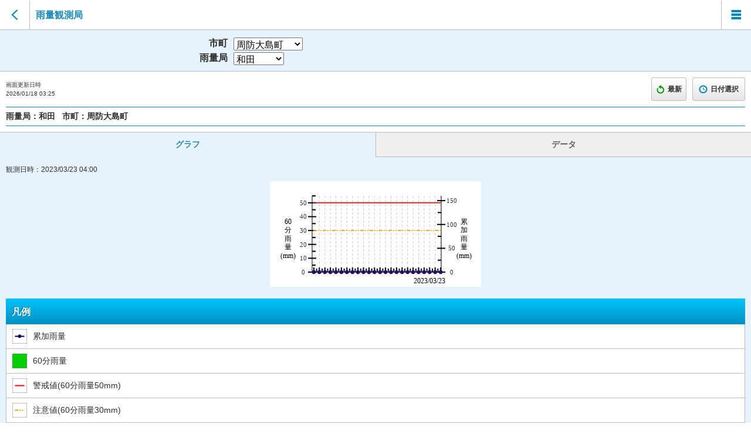

--- FILE ---
content_type: text/html; charset=utf-8
request_url: https://y-bousai.pref.yamaguchi.lg.jp/sp/rain/sprfObserve.aspx?stncd=027&obsdt=202303230400
body_size: 77855
content:


<!DOCTYPE html>
<html lang="ja">
<head><meta charset="UTF-8" /><meta name="viewport" content="width=device-width, initial-scale=1.0, maximum-scale=1.6" /><link rel="stylesheet" href="/sp/WebResource.axd?d=c7sZ7O4QkXz1GlEs_qQzZE484K6punNl-mvtvwOfLjdMny6JX04n2Hc_4ZkIZcHXVFyKJTpQuGtK0eT2vdLcQdoMeh_N9W4G3vutjVKLplwj2NNrDF5vuczD9NO_9mS6oeaL1izmTMehDyvkEdXdF-mYOFT-STzFYdlXyKrJCmpq8Z4bbHP_gDZyz-lPxCiFoGeExA2&amp;t=638194476278621583" /><script type="text/javascript" src="/sp/WebResource.axd?d=-U2kj_Sjj976ntbtMRToJh_zkcttVS3d8TA1WUtd3NmnCE5CIHK8U-u3ryQxKqSGPXTO8bd1hzHK-0iga2SSpaWEuZ3sp7vXLWF_eR97mAtWGfX_e-987Sm09hHYFI_WewsjCCUk7CtOoEyteXamHh9-m8k24_CTPRHx2UInrE4sBYrj0&amp;t=638194476278621583" class="wijmoScript">

</script><script type="text/javascript" src="/sp/WebResource.axd?d=y4aUBgX4DDwGgIOp3k6EMGaFY70i1OuLQgLXUFv_0fs4nKoV5TwUq35YcVXE4NBIYNSZUDQXjOxaQCu3I9kXP_xZWLdWne7wtiUgNwrI1OD2PV5C3wb6k--f-ZCnz7A8cFcY58ZW_0lN1uxEgW_dQKvsyPXOmDA2rmvrMHd2Y4k0e4tfIMUGFv3thMcH8B8dzOlXUg2&amp;t=638194476278621583" class="wijmoScript">

</script><script type="text/javascript" src="/sp/WebResource.axd?d=zsWGyUD-Wm6OcHYEpMj9NUTKB4jAfj8iVoV3nsTthHq-WSQSH-iMXKNQSiWxnTavil_Lg_BOiag_Sgc4pWHXMWYSH7KVq5TosU97ear1BIgV2GRGBuk6rqYuSKVCg9O2wOVl5H1sVA0jBA2hmUlkLl7K7pIqZdY_G06Tmbz-y6935UGk0&amp;t=638194476278621583" class="wijmoScript">

</script><script type="text/javascript" src="/sp/WebResource.axd?d=LOvcyByfknxo1wfeDV7za9zgxhbZC97GqzvJI0KrFrihb-zMqJVy3Vs31fBolhpyAjmG5vGS0ZjaLS7LOk46k93LXG3bDSJxBmWHkMn_Dr0BlJo2wwJA_BR7MOJbIoFo71apkcPBuaalH_11H9glFsuINZ4iUs0782tjgBtC58jWbHdC0&amp;t=638194476278621583" class="wijmoScript">

</script><script type="text/javascript" src="/sp/WebResource.axd?d=8Cad9btPp9jFPHV891U-1dxfWm2-Jskrc7U2EhaLOT-fkpR68IoLT4WHZ2Fh1q6Rb78AGOWe7elx_GAHwvQ-UogYEVtXyHu8zGi9nlrUUGwJdb1JJiJZ90-9pP3xVEMVVNTWl7A24ceWCJOnLHXicoxrEbuabTHlUAR5AErsEeiAdhWfuqJw3ioh7YhOyGg_Rddy7Q2&amp;t=638194476278621583" class="wijmoScript">

</script><script type="text/javascript" src="/sp/WebResource.axd?d=xrmSZZVlxXGlNKMcErQBqnclMobWbgK-cEIg5D5VkP9yQ95GrSN59ZQFlxEm6gh83pRY-bxyw2VMsj_OOOfty1-_sxIIQEIvTNEWKF4pUHTB2B8dCQooPhXTd4ebnSGtCnoqaTMyBZmtSpwuncO0shHDVuZ0TySkxEZ1_B39XSU2uZLNkPGvaY3abOtPbYK2QXImDg2&amp;t=638194476278621583" class="wijmoScript">

</script><script type="text/javascript" src="/sp/WebResource.axd?d=CvCLjXy5jqiYEvSSs1THplfBJ86p4xNlxNnWZBFtUgjWhoPB67vq-YTdAI4-pX6vLe-RiyfV_pyKuWyaAqAb1Ea98vYu_ba9IavXnD_-BTn-gUWrbpmANColCKjuuElCmZ2Iw4MxLyuZtxFCrW8WFLHXg0zpmVCHlV3dHs-5gdOMM68L0&amp;t=638194476278621583" class="wijmoScript">

</script><script type="text/javascript" src="/sp/WebResource.axd?d=NqD4E3iDciA5uZuuiWq-BmDSsYJz4BeEVCRjYoVR4PjMWWFlkP0G6Dn2NSPaw_kQpJtI6VPDWRDECa60TMp2Kirr12EADuiuZCAvbz-Qd1WuvEYPneY8BAnOgTQfoM1XcivFWmEnul674wL3XiMw0zI4tpqhreUYPrwuOsoGMMqsEjYh0&amp;t=638194476278621583" class="wijmoScript">

</script><title>
	山口県土木防災情報システム|雨量観測局
</title><link rel="stylesheet" href="../css/import.css" type="text/css" media="screen" />
    
    
    <script src="../js/selectCity.js"></script>
    <script src="../js/date.js"></script>
    <script src="../js/data.js"></script>
    <script src="../js/list.js"></script>
    <script src="../js/css.js"></script>
    <script src="../js/script.js"></script>
    <script src="../js/check.js"></script>
    <script type="text/javascript"></script>
</head>
<body>

    

    <form name="form1" method="post" action="./sprfObserve.aspx?stncd=027&amp;obsdt=202303230400" onsubmit="javascript:return WebForm_OnSubmit();" id="form1">
<div>
<input type="hidden" name="__EVENTTARGET" id="__EVENTTARGET" value="" />
<input type="hidden" name="__EVENTARGUMENT" id="__EVENTARGUMENT" value="" />
<input type="hidden" name="__LASTFOCUS" id="__LASTFOCUS" value="" />
<input type="hidden" name="__VIEWSTATE" id="__VIEWSTATE" value="/[base64]////8PZGM9wNTjb+BUl6SaelHe/qjb/MTV" />
</div>

<script type="text/javascript">
//<![CDATA[
var theForm = document.forms['form1'];
if (!theForm) {
    theForm = document.form1;
}
function __doPostBack(eventTarget, eventArgument) {
    if (!theForm.onsubmit || (theForm.onsubmit() != false)) {
        theForm.__EVENTTARGET.value = eventTarget;
        theForm.__EVENTARGUMENT.value = eventArgument;
        theForm.submit();
    }
}
//]]>
</script>



<script src="../js/common.js" type="text/javascript"></script>
<script type="text/javascript">
//<![CDATA[
function WebForm_OnSubmit() {
$('#rainC1WebChart').wijSaveState('c1compositechart', 'adjustOptions');
return true;
}
//]]>
</script>

<div>

	<input type="hidden" name="__VIEWSTATEGENERATOR" id="__VIEWSTATEGENERATOR" value="B775E896" />
</div>
        <input type="hidden" name="rainStncd" id="rainStncd" value="027" />
        <input type="hidden" name="rainCitycd" id="rainCitycd" />
        <input type="hidden" name="obsDate" id="obsDate" value="202303230400" />
        <input type="hidden" name="observeSt" id="observeSt" value="202303220400" />
        <input type="hidden" name="observeEd" id="observeEd" value="202303230400" />
        <input type="hidden" name="observe" id="observe" />
        <noscript>JavaScriptの設定を有効にしてください。</noscript>
        <div id="wrapper">
            <header>
                <nav class="btn-back"><a href="javascript:window.history.back();"></a></nav>
                <h1 class="title-01">雨量観測局</h1>
                <nav class="btnMenu"><a class="over" href="#menuLayer"></a></nav>
            </header>

            <div class="title-03">
                <dl class="title-select">
                    <dt>市町</dt>
                    <dd>
                        <select name="CityDropDownList" onchange="javascript:setTimeout(&#39;__doPostBack(\&#39;CityDropDownList\&#39;,\&#39;\&#39;)&#39;, 0)" id="CityDropDownList">
	<option value="35502">阿武町</option>
	<option value="35208">岩国市</option>
	<option value="35202">宇部市</option>
	<option value="35341">上関町</option>
	<option value="35207">下松市</option>
	<option value="35216">山陽小野田市</option>
	<option value="35201">下関市</option>
	<option value="35215">周南市</option>
	<option selected="selected" value="35305">周防大島町</option>
	<option value="35343">田布施町</option>
	<option value="35211">長門市</option>
	<option value="35204">萩市</option>
	<option value="35210">光市</option>
	<option value="35206">防府市</option>
	<option value="35213">美祢市</option>
	<option value="35212">柳井市</option>
	<option value="35203">山口市</option>

</select>
                    </dd>
                </dl>
                <dl class="title-select">
                    <dt>雨量局</dt>
                    <dd>
                        <select name="ObsDropDownList" onchange="javascript:setTimeout(&#39;__doPostBack(\&#39;ObsDropDownList\&#39;,\&#39;\&#39;)&#39;, 0)" id="ObsDropDownList">
	<option value="026">宮崎川</option>
	<option selected="selected" value="027">和田</option>
	<option value="025">浮島</option>
	<option value="030">白木山</option>
	<option value="029">屋代ダム</option>

</select>
                    </dd>
                </dl>
            </div>

            <ul class="read-menu">
                <li class="text-10 t-left">画面更新日時<br />
                    <span id="dispTime">2026/01/18 03:25</span></li>
                
                <li class="text-12 t-shadow-d f-bold update-btn">
                    <a id="reload" class="gradient-01 btn-02 radius3 border-02" href="javascript:__doPostBack(&#39;reload&#39;,&#39;&#39;)"><span class="update-icn">最新</span></a></li>
                <li class="text-12 t-shadow-d f-bold time-btn"><a class="gradient-01 btn-02 radius3 border-02 over" href="#overLayer2"><span class="time-icn">日付選択</span></a></li>
            </ul>

            <h2 class="border-blue m-bottom m-side f-bold">雨量局：<span id="rainObsNmLabel">和田</span>&nbsp;&nbsp;
        市町：<span id="rainCityNmLabel">周防大島町</span></h2>

            <nav class="tabNav">
                <ul>
                    <li><a href="#grf">グラフ</a></li>
                    <li><a href="#data">データ</a></li>
                </ul>
            </nav>

            <section class="tabContent current" id="grf">
                <h2>グラフ</h2>
                <div>
                    <span class="text-12">観測日時：<span id="obsGrfDt">2023/03/23 04:00</span></span>
                    
                    
                    
                    <div align="center">
                        <p class="img-box m-top">
                            <div id="rainC1WebChart" title="雨量グラフ" class="ui-helper-hidden-accessible " style="background-color:White;height:180px;width:360px;">

</div><input name="rainC1WebChart__jsonserverstate_ffcache" id="rainC1WebChart__jsonserverstate" type="hidden" />

                            
                        </p>
                    </div>
                    
                    <div class="p-box-02">
                        <h3 class="title-02 t-shadow-u">凡例</h3>
                        <ul class="legend-list border-side border-bottom">
                            <li><span class="rain-grf-icn-01">累加雨量</span></li>
                            <li><span class="rain-grf-icn-02">60分雨量</span></li>
                            <li><span class="rain-grf-icn-03">警戒値(60分雨量<span id="legendAlarm">50</span>mm)</span></li>
                            <li><span class="rain-grf-icn-04">注意値(60分雨量<span id="legendCaution">30</span>mm)</span></li>
                        </ul>
                    </div>
                </div>
            </section>

            <section class="tabContent" id="data">
                <h2>データ</h2>
                <div>
                    <span class="text-12">観測日時：<span id="obsDataDt">2023/03/23 04:00</span></span>
                    
                    <table class="tb-data text-12">
                        <thead>
                            <tr>
                                <th>時刻</th>
                                <th>60分雨量(mm)</th>
                                <th>累加雨量(mm)</th>
                            </tr>
                        </thead>

                        <tbody>
                            
                                    <tr class="hour_04b "><td class="plus-hour">2023/03/22<br />04:10</td><td>0</td><td>0</td></tr>
                                
                                    <tr class="dotted minute_04b "><td class="inner-date">2023/03/22<br />04:20</td><td>0</td><td>0</td></tr>
                                
                                    <tr class="dotted minute_04b "><td class="inner-date">2023/03/22<br />04:30</td><td>0</td><td>0</td></tr>
                                
                                    <tr class="dotted minute_04b "><td class="inner-date">2023/03/22<br />04:40</td><td>0</td><td>0</td></tr>
                                
                                    <tr class="dotted minute_04b "><td class="inner-date">2023/03/22<br />04:50</td><td>0</td><td>0</td></tr>
                                
                                    <tr class="hour_05 "><td class="plus-hour">2023/03/22<br />05:00</td><td>0</td><td>0</td></tr>
                                
                                    <tr class="dotted minute_05 "><td class="inner-date">2023/03/22<br />05:10</td><td>0</td><td>0</td></tr>
                                
                                    <tr class="dotted minute_05 "><td class="inner-date">2023/03/22<br />05:20</td><td>0</td><td>0</td></tr>
                                
                                    <tr class="dotted minute_05 "><td class="inner-date">2023/03/22<br />05:30</td><td>0</td><td>0</td></tr>
                                
                                    <tr class="dotted minute_05 "><td class="inner-date">2023/03/22<br />05:40</td><td>0</td><td>0</td></tr>
                                
                                    <tr class="dotted minute_05 "><td class="inner-date">2023/03/22<br />05:50</td><td>0</td><td>0</td></tr>
                                
                                    <tr class="hour_06 "><td class="plus-hour">2023/03/22<br />06:00</td><td>0</td><td>0</td></tr>
                                
                                    <tr class="dotted minute_06 "><td class="inner-date">2023/03/22<br />06:10</td><td>0</td><td>0</td></tr>
                                
                                    <tr class="dotted minute_06 "><td class="inner-date">2023/03/22<br />06:20</td><td>0</td><td>0</td></tr>
                                
                                    <tr class="dotted minute_06 "><td class="inner-date">2023/03/22<br />06:30</td><td>0</td><td>0</td></tr>
                                
                                    <tr class="dotted minute_06 "><td class="inner-date">2023/03/22<br />06:40</td><td>0</td><td>0</td></tr>
                                
                                    <tr class="dotted minute_06 "><td class="inner-date">2023/03/22<br />06:50</td><td>0</td><td>0</td></tr>
                                
                                    <tr class="hour_07 "><td class="plus-hour">2023/03/22<br />07:00</td><td>0</td><td>0</td></tr>
                                
                                    <tr class="dotted minute_07 "><td class="inner-date">2023/03/22<br />07:10</td><td>0</td><td>0</td></tr>
                                
                                    <tr class="dotted minute_07 "><td class="inner-date">2023/03/22<br />07:20</td><td>0</td><td>0</td></tr>
                                
                                    <tr class="dotted minute_07 "><td class="inner-date">2023/03/22<br />07:30</td><td>0</td><td>0</td></tr>
                                
                                    <tr class="dotted minute_07 "><td class="inner-date">2023/03/22<br />07:40</td><td>0</td><td>0</td></tr>
                                
                                    <tr class="dotted minute_07 "><td class="inner-date">2023/03/22<br />07:50</td><td>0</td><td>0</td></tr>
                                
                                    <tr class="hour_08 "><td class="plus-hour">2023/03/22<br />08:00</td><td>0</td><td>0</td></tr>
                                
                                    <tr class="dotted minute_08 "><td class="inner-date">2023/03/22<br />08:10</td><td>0</td><td>0</td></tr>
                                
                                    <tr class="dotted minute_08 "><td class="inner-date">2023/03/22<br />08:20</td><td>0</td><td>0</td></tr>
                                
                                    <tr class="dotted minute_08 "><td class="inner-date">2023/03/22<br />08:30</td><td>0</td><td>0</td></tr>
                                
                                    <tr class="dotted minute_08 "><td class="inner-date">2023/03/22<br />08:40</td><td>0</td><td>0</td></tr>
                                
                                    <tr class="dotted minute_08 "><td class="inner-date">2023/03/22<br />08:50</td><td>0</td><td>0</td></tr>
                                
                                    <tr class="hour_09 "><td class="plus-hour">2023/03/22<br />09:00</td><td>0</td><td>0</td></tr>
                                
                                    <tr class="dotted minute_09 "><td class="inner-date">2023/03/22<br />09:10</td><td>0</td><td>0</td></tr>
                                
                                    <tr class="dotted minute_09 "><td class="inner-date">2023/03/22<br />09:20</td><td>0</td><td>0</td></tr>
                                
                                    <tr class="dotted minute_09 "><td class="inner-date">2023/03/22<br />09:30</td><td>0</td><td>0</td></tr>
                                
                                    <tr class="dotted minute_09 "><td class="inner-date">2023/03/22<br />09:40</td><td>0</td><td>0</td></tr>
                                
                                    <tr class="dotted minute_09 "><td class="inner-date">2023/03/22<br />09:50</td><td>0</td><td>0</td></tr>
                                
                                    <tr class="hour_10 "><td class="plus-hour">2023/03/22<br />10:00</td><td>0</td><td>0</td></tr>
                                
                                    <tr class="dotted minute_10 "><td class="inner-date">2023/03/22<br />10:10</td><td>0</td><td>0</td></tr>
                                
                                    <tr class="dotted minute_10 "><td class="inner-date">2023/03/22<br />10:20</td><td>0</td><td>0</td></tr>
                                
                                    <tr class="dotted minute_10 "><td class="inner-date">2023/03/22<br />10:30</td><td>0</td><td>0</td></tr>
                                
                                    <tr class="dotted minute_10 "><td class="inner-date">2023/03/22<br />10:40</td><td>0</td><td>0</td></tr>
                                
                                    <tr class="dotted minute_10 "><td class="inner-date">2023/03/22<br />10:50</td><td>0</td><td>0</td></tr>
                                
                                    <tr class="hour_11 "><td class="plus-hour">2023/03/22<br />11:00</td><td>0</td><td>0</td></tr>
                                
                                    <tr class="dotted minute_11 "><td class="inner-date">2023/03/22<br />11:10</td><td>0</td><td>0</td></tr>
                                
                                    <tr class="dotted minute_11 "><td class="inner-date">2023/03/22<br />11:20</td><td>0</td><td>0</td></tr>
                                
                                    <tr class="dotted minute_11 "><td class="inner-date">2023/03/22<br />11:30</td><td>0</td><td>0</td></tr>
                                
                                    <tr class="dotted minute_11 "><td class="inner-date">2023/03/22<br />11:40</td><td>0</td><td>0</td></tr>
                                
                                    <tr class="dotted minute_11 "><td class="inner-date">2023/03/22<br />11:50</td><td>0</td><td>0</td></tr>
                                
                                    <tr class="hour_12 "><td class="plus-hour">2023/03/22<br />12:00</td><td>0</td><td>0</td></tr>
                                
                                    <tr class="dotted minute_12 "><td class="inner-date">2023/03/22<br />12:10</td><td>0</td><td>0</td></tr>
                                
                                    <tr class="dotted minute_12 "><td class="inner-date">2023/03/22<br />12:20</td><td>0</td><td>0</td></tr>
                                
                                    <tr class="dotted minute_12 "><td class="inner-date">2023/03/22<br />12:30</td><td>0</td><td>0</td></tr>
                                
                                    <tr class="dotted minute_12 "><td class="inner-date">2023/03/22<br />12:40</td><td>0</td><td>0</td></tr>
                                
                                    <tr class="dotted minute_12 "><td class="inner-date">2023/03/22<br />12:50</td><td>0</td><td>0</td></tr>
                                
                                    <tr class="hour_13 "><td class="plus-hour">2023/03/22<br />13:00</td><td>0</td><td>0</td></tr>
                                
                                    <tr class="dotted minute_13 "><td class="inner-date">2023/03/22<br />13:10</td><td>0</td><td>0</td></tr>
                                
                                    <tr class="dotted minute_13 "><td class="inner-date">2023/03/22<br />13:20</td><td>0</td><td>0</td></tr>
                                
                                    <tr class="dotted minute_13 "><td class="inner-date">2023/03/22<br />13:30</td><td>0</td><td>0</td></tr>
                                
                                    <tr class="dotted minute_13 "><td class="inner-date">2023/03/22<br />13:40</td><td>0</td><td>0</td></tr>
                                
                                    <tr class="dotted minute_13 "><td class="inner-date">2023/03/22<br />13:50</td><td>0</td><td>0</td></tr>
                                
                                    <tr class="hour_14 "><td class="plus-hour">2023/03/22<br />14:00</td><td>0</td><td>0</td></tr>
                                
                                    <tr class="dotted minute_14 "><td class="inner-date">2023/03/22<br />14:10</td><td>0</td><td>0</td></tr>
                                
                                    <tr class="dotted minute_14 "><td class="inner-date">2023/03/22<br />14:20</td><td>0</td><td>0</td></tr>
                                
                                    <tr class="dotted minute_14 "><td class="inner-date">2023/03/22<br />14:30</td><td>0</td><td>0</td></tr>
                                
                                    <tr class="dotted minute_14 "><td class="inner-date">2023/03/22<br />14:40</td><td>0</td><td>0</td></tr>
                                
                                    <tr class="dotted minute_14 "><td class="inner-date">2023/03/22<br />14:50</td><td>0</td><td>0</td></tr>
                                
                                    <tr class="hour_15 "><td class="plus-hour">2023/03/22<br />15:00</td><td>0</td><td>0</td></tr>
                                
                                    <tr class="dotted minute_15 "><td class="inner-date">2023/03/22<br />15:10</td><td>0</td><td>0</td></tr>
                                
                                    <tr class="dotted minute_15 "><td class="inner-date">2023/03/22<br />15:20</td><td>0</td><td>0</td></tr>
                                
                                    <tr class="dotted minute_15 "><td class="inner-date">2023/03/22<br />15:30</td><td>0</td><td>0</td></tr>
                                
                                    <tr class="dotted minute_15 "><td class="inner-date">2023/03/22<br />15:40</td><td>0</td><td>0</td></tr>
                                
                                    <tr class="dotted minute_15 "><td class="inner-date">2023/03/22<br />15:50</td><td>0</td><td>0</td></tr>
                                
                                    <tr class="hour_16 "><td class="plus-hour">2023/03/22<br />16:00</td><td>0</td><td>0</td></tr>
                                
                                    <tr class="dotted minute_16 "><td class="inner-date">2023/03/22<br />16:10</td><td>0</td><td>0</td></tr>
                                
                                    <tr class="dotted minute_16 "><td class="inner-date">2023/03/22<br />16:20</td><td>0</td><td>0</td></tr>
                                
                                    <tr class="dotted minute_16 "><td class="inner-date">2023/03/22<br />16:30</td><td>0</td><td>0</td></tr>
                                
                                    <tr class="dotted minute_16 "><td class="inner-date">2023/03/22<br />16:40</td><td>0</td><td>0</td></tr>
                                
                                    <tr class="dotted minute_16 "><td class="inner-date">2023/03/22<br />16:50</td><td>0</td><td>0</td></tr>
                                
                                    <tr class="hour_17 "><td class="plus-hour">2023/03/22<br />17:00</td><td>0</td><td>0</td></tr>
                                
                                    <tr class="dotted minute_17 "><td class="inner-date">2023/03/22<br />17:10</td><td>0</td><td>0</td></tr>
                                
                                    <tr class="dotted minute_17 "><td class="inner-date">2023/03/22<br />17:20</td><td>0</td><td>0</td></tr>
                                
                                    <tr class="dotted minute_17 "><td class="inner-date">2023/03/22<br />17:30</td><td>0</td><td>0</td></tr>
                                
                                    <tr class="dotted minute_17 "><td class="inner-date">2023/03/22<br />17:40</td><td>0</td><td>0</td></tr>
                                
                                    <tr class="dotted minute_17 "><td class="inner-date">2023/03/22<br />17:50</td><td>0</td><td>0</td></tr>
                                
                                    <tr class="hour_18 "><td class="plus-hour">2023/03/22<br />18:00</td><td>0</td><td>0</td></tr>
                                
                                    <tr class="dotted minute_18 "><td class="inner-date">2023/03/22<br />18:10</td><td>0</td><td>0</td></tr>
                                
                                    <tr class="dotted minute_18 "><td class="inner-date">2023/03/22<br />18:20</td><td>0</td><td>0</td></tr>
                                
                                    <tr class="dotted minute_18 "><td class="inner-date">2023/03/22<br />18:30</td><td>0</td><td>0</td></tr>
                                
                                    <tr class="dotted minute_18 "><td class="inner-date">2023/03/22<br />18:40</td><td>0</td><td>0</td></tr>
                                
                                    <tr class="dotted minute_18 "><td class="inner-date">2023/03/22<br />18:50</td><td>0</td><td>0</td></tr>
                                
                                    <tr class="hour_19 "><td class="plus-hour">2023/03/22<br />19:00</td><td>0</td><td>0</td></tr>
                                
                                    <tr class="dotted minute_19 "><td class="inner-date">2023/03/22<br />19:10</td><td>0</td><td>0</td></tr>
                                
                                    <tr class="dotted minute_19 "><td class="inner-date">2023/03/22<br />19:20</td><td>0</td><td>0</td></tr>
                                
                                    <tr class="dotted minute_19 "><td class="inner-date">2023/03/22<br />19:30</td><td>0</td><td>0</td></tr>
                                
                                    <tr class="dotted minute_19 "><td class="inner-date">2023/03/22<br />19:40</td><td>0</td><td>0</td></tr>
                                
                                    <tr class="dotted minute_19 "><td class="inner-date">2023/03/22<br />19:50</td><td>0</td><td>0</td></tr>
                                
                                    <tr class="hour_20 "><td class="plus-hour">2023/03/22<br />20:00</td><td>0</td><td>0</td></tr>
                                
                                    <tr class="dotted minute_20 "><td class="inner-date">2023/03/22<br />20:10</td><td><br /></td><td><br /></td></tr>
                                
                                    <tr class="dotted minute_20 "><td class="inner-date">2023/03/22<br />20:20</td><td><br /></td><td><br /></td></tr>
                                
                                    <tr class="dotted minute_20 "><td class="inner-date">2023/03/22<br />20:30</td><td><br /></td><td><br /></td></tr>
                                
                                    <tr class="dotted minute_20 "><td class="inner-date">2023/03/22<br />20:40</td><td><br /></td><td><br /></td></tr>
                                
                                    <tr class="dotted minute_20 "><td class="inner-date">2023/03/22<br />20:50</td><td><br /></td><td><br /></td></tr>
                                
                                    <tr class="hour_21 "><td class="plus-hour">2023/03/22<br />21:00</td><td>0</td><td>0</td></tr>
                                
                                    <tr class="dotted minute_21 "><td class="inner-date">2023/03/22<br />21:10</td><td><br /></td><td>0</td></tr>
                                
                                    <tr class="dotted minute_21 "><td class="inner-date">2023/03/22<br />21:20</td><td><br /></td><td>0</td></tr>
                                
                                    <tr class="dotted minute_21 "><td class="inner-date">2023/03/22<br />21:30</td><td><br /></td><td>0</td></tr>
                                
                                    <tr class="dotted minute_21 "><td class="inner-date">2023/03/22<br />21:40</td><td><br /></td><td>0</td></tr>
                                
                                    <tr class="dotted minute_21 "><td class="inner-date">2023/03/22<br />21:50</td><td><br /></td><td>0</td></tr>
                                
                                    <tr class="hour_22 "><td class="plus-hour">2023/03/22<br />22:00</td><td>0</td><td>0</td></tr>
                                
                                    <tr class="dotted minute_22 "><td class="inner-date">2023/03/22<br />22:10</td><td>0</td><td>0</td></tr>
                                
                                    <tr class="dotted minute_22 "><td class="inner-date">2023/03/22<br />22:20</td><td>0</td><td>0</td></tr>
                                
                                    <tr class="dotted minute_22 "><td class="inner-date">2023/03/22<br />22:30</td><td>0</td><td>0</td></tr>
                                
                                    <tr class="dotted minute_22 "><td class="inner-date">2023/03/22<br />22:40</td><td>0</td><td>0</td></tr>
                                
                                    <tr class="dotted minute_22 "><td class="inner-date">2023/03/22<br />22:50</td><td>0</td><td>0</td></tr>
                                
                                    <tr class="hour_23 "><td class="plus-hour">2023/03/22<br />23:00</td><td>0</td><td>0</td></tr>
                                
                                    <tr class="dotted minute_23 "><td class="inner-date">2023/03/22<br />23:10</td><td>0</td><td>0</td></tr>
                                
                                    <tr class="dotted minute_23 "><td class="inner-date">2023/03/22<br />23:20</td><td>0</td><td>0</td></tr>
                                
                                    <tr class="dotted minute_23 "><td class="inner-date">2023/03/22<br />23:30</td><td>0</td><td>0</td></tr>
                                
                                    <tr class="dotted minute_23 "><td class="inner-date">2023/03/22<br />23:40</td><td>0</td><td>0</td></tr>
                                
                                    <tr class="dotted minute_23 "><td class="inner-date">2023/03/22<br />23:50</td><td>0</td><td>0</td></tr>
                                
                                    <tr class="hour_00 "><td class="plus-hour">2023/03/23<br />00:00</td><td>0</td><td>0</td></tr>
                                
                                    <tr class="dotted minute_00 "><td class="inner-date">2023/03/23<br />00:10</td><td>0</td><td>0</td></tr>
                                
                                    <tr class="dotted minute_00 "><td class="inner-date">2023/03/23<br />00:20</td><td>0</td><td>0</td></tr>
                                
                                    <tr class="dotted minute_00 "><td class="inner-date">2023/03/23<br />00:30</td><td>0</td><td>0</td></tr>
                                
                                    <tr class="dotted minute_00 "><td class="inner-date">2023/03/23<br />00:40</td><td>0</td><td>0</td></tr>
                                
                                    <tr class="dotted minute_00 "><td class="inner-date">2023/03/23<br />00:50</td><td>0</td><td>0</td></tr>
                                
                                    <tr class="hour_01 "><td class="plus-hour">2023/03/23<br />01:00</td><td>0</td><td>0</td></tr>
                                
                                    <tr class="dotted minute_01 "><td class="inner-date">2023/03/23<br />01:10</td><td>0</td><td>0</td></tr>
                                
                                    <tr class="dotted minute_01 "><td class="inner-date">2023/03/23<br />01:20</td><td>0</td><td>0</td></tr>
                                
                                    <tr class="dotted minute_01 "><td class="inner-date">2023/03/23<br />01:30</td><td>0</td><td>0</td></tr>
                                
                                    <tr class="dotted minute_01 "><td class="inner-date">2023/03/23<br />01:40</td><td>0</td><td>0</td></tr>
                                
                                    <tr class="dotted minute_01 "><td class="inner-date">2023/03/23<br />01:50</td><td>0</td><td>0</td></tr>
                                
                                    <tr class="hour_02 "><td class="plus-hour">2023/03/23<br />02:00</td><td>0</td><td>0</td></tr>
                                
                                    <tr class="dotted minute_02 "><td class="inner-date">2023/03/23<br />02:10</td><td>0</td><td>0</td></tr>
                                
                                    <tr class="dotted minute_02 "><td class="inner-date">2023/03/23<br />02:20</td><td>0</td><td>0</td></tr>
                                
                                    <tr class="dotted minute_02 "><td class="inner-date">2023/03/23<br />02:30</td><td>0</td><td>0</td></tr>
                                
                                    <tr class="dotted minute_02 "><td class="inner-date">2023/03/23<br />02:40</td><td>0</td><td>0</td></tr>
                                
                                    <tr class="dotted minute_02 "><td class="inner-date">2023/03/23<br />02:50</td><td>0</td><td>0</td></tr>
                                
                                    <tr class="hour_03 "><td class="plus-hour">2023/03/23<br />03:00</td><td>0</td><td>0</td></tr>
                                
                                    <tr class="dotted minute_03 "><td class="inner-date">2023/03/23<br />03:10</td><td>0</td><td>0</td></tr>
                                
                                    <tr class="dotted minute_03 "><td class="inner-date">2023/03/23<br />03:20</td><td>0</td><td>0</td></tr>
                                
                                    <tr class="dotted minute_03 "><td class="inner-date">2023/03/23<br />03:30</td><td>0</td><td>0</td></tr>
                                
                                    <tr class="dotted minute_03 "><td class="inner-date">2023/03/23<br />03:40</td><td>0</td><td>0</td></tr>
                                
                                    <tr class="dotted minute_03 "><td class="inner-date">2023/03/23<br />03:50</td><td>0</td><td>0</td></tr>
                                
                                    <tr class="hour_04 "><td class="non-hour">2023/03/23<br />04:00</td><td>0</td><td>0</td></tr>
                                
                        </tbody>

                    </table>
                    
                    <div class="p-box-02">
                        <h3 class="title-02 t-shadow-u">凡例</h3>
                        <ul class="legend-list border-side border-bottom">
                            <li>
                                <span class="rain-tb-icn-01">60分雨量（<span id="legendAlarm60">50</span>mm/時間）</span><br />
                                <span style="margin-left: 35px;">累加雨量（<span id="legendAlarmCu">150</span>mm）</span>
                            </li>
                            <li>
                                <span class="rain-tb-icn-02">60分雨量（<span id="legendCaution60">30</span>mm/時間）</span><br />
                                <span style="margin-left: 35px;">累加雨量（<span id="legendCautionCu">100</span>mm）</span>
                            </li>
                        </ul>
                    </div>
                </div>
            </section>

            <div class="p-box">
                <h3 class="title-02 t-shadow-u">雨量局詳細</h3>
                <table id="StationDetailTable" class="tb-station text-10" border="0">
	<tr>
		<th>雨量局</th><td>和田</td>
	</tr><tr>
		<th>住所</th><td>大字和田字黒本268番1</td>
	</tr><tr>
		<th>事務所</th><td>柳井</td>
	</tr><tr>
		<th>警戒値</th><td>60分雨量:50mm/時間、累加雨量:150mm</td>
	</tr><tr>
		<th>注意値</th><td>60分雨量:30mm/時間、累加雨量:100mm</td>
	</tr>
</table>
            </div>


            
            
            <footer>
                <nav id="f-nav">
                    <ul>
                        <li><a href="../index.aspx"><span class="home-icn f-bold ">ホーム</span></a></li>
                        <li><a class="scroll" href="#wrapper"><span class="arrow-icn-up f-bold ">ページ先頭へ</span></a></li>
                    </ul>
                </nav>
                <p id="copyright">
                    山口県土木建築河川課・砂防課・港湾課<br />
                    &copy; Yamaguchi Prefecture
                </p>
            </footer>
            <!-- end footer -->
        </div>
        <!-- end wrapper -->

        <section id="overLayer2" class="modalLayer">
            <header>
                <h2>日付選択</h2>
                <p class="btnClose1"><a href="#top" class="close"></a></p>
            </header>

            <div class="date-box">
                <h3>日付選択</h3>
                <select name="ContentPlaceHolder1_yearSelect_1" id="ContentPlaceHolder1_yearSelect_1">
	<option value="2000">2000</option>
	<option value="2001">2001</option>
	<option value="2002">2002</option>
	<option value="2003">2003</option>
	<option value="2004">2004</option>
	<option value="2005">2005</option>
	<option value="2006">2006</option>
	<option value="2007">2007</option>
	<option value="2008">2008</option>
	<option value="2009">2009</option>
	<option value="2010">2010</option>
	<option value="2011">2011</option>
	<option value="2012">2012</option>
	<option value="2013">2013</option>
	<option value="2014">2014</option>
	<option value="2015">2015</option>
	<option value="2016">2016</option>
	<option value="2017">2017</option>
	<option value="2018">2018</option>
	<option value="2019">2019</option>
	<option value="2020">2020</option>
	<option value="2021">2021</option>
	<option value="2022">2022</option>
	<option selected="selected" value="2023">2023</option>
	<option value="2024">2024</option>
	<option value="2025">2025</option>
	<option value="2026">2026</option>

</select>年
            <ul>
                <li>
                    <select name="ContentPlaceHolder1_monthSelect_1" id="ContentPlaceHolder1_monthSelect_1">
	<option value="01">01</option>
	<option value="02">02</option>
	<option selected="selected" value="03">03</option>
	<option value="04">04</option>
	<option value="05">05</option>
	<option value="06">06</option>
	<option value="07">07</option>
	<option value="08">08</option>
	<option value="09">09</option>
	<option value="10">10</option>
	<option value="11">11</option>
	<option value="12">12</option>

</select>月
                </li>
                <li>
                    <select name="ContentPlaceHolder1_daySelect_1" id="ContentPlaceHolder1_daySelect_1">
	<option value="01">01</option>
	<option value="02">02</option>
	<option value="03">03</option>
	<option value="04">04</option>
	<option value="05">05</option>
	<option value="06">06</option>
	<option value="07">07</option>
	<option value="08">08</option>
	<option value="09">09</option>
	<option value="10">10</option>
	<option value="11">11</option>
	<option value="12">12</option>
	<option value="13">13</option>
	<option value="14">14</option>
	<option value="15">15</option>
	<option value="16">16</option>
	<option value="17">17</option>
	<option value="18">18</option>
	<option value="19">19</option>
	<option value="20">20</option>
	<option value="21">21</option>
	<option value="22">22</option>
	<option selected="selected" value="23">23</option>
	<option value="24">24</option>
	<option value="25">25</option>
	<option value="26">26</option>
	<option value="27">27</option>
	<option value="28">28</option>
	<option value="29">29</option>
	<option value="30">30</option>
	<option value="31">31</option>

</select>日
                </li>
            </ul>
                <ul>
                    <li>
                        <select name="ContentPlaceHolder1_hourSelect_1" id="ContentPlaceHolder1_hourSelect_1">
	<option value="00">00</option>
	<option value="01">01</option>
	<option value="02">02</option>
	<option value="03">03</option>
	<option selected="selected" value="04">04</option>
	<option value="05">05</option>
	<option value="06">06</option>
	<option value="07">07</option>
	<option value="08">08</option>
	<option value="09">09</option>
	<option value="10">10</option>
	<option value="11">11</option>
	<option value="12">12</option>
	<option value="13">13</option>
	<option value="14">14</option>
	<option value="15">15</option>
	<option value="16">16</option>
	<option value="17">17</option>
	<option value="18">18</option>
	<option value="19">19</option>
	<option value="20">20</option>
	<option value="21">21</option>
	<option value="22">22</option>
	<option value="23">23</option>
	<option value="24">24</option>

</select>時
                    </li>
                    <li>
                        <select name="ContentPlaceHolder1_minuteSelect_1" id="ContentPlaceHolder1_minuteSelect_1">
	<option selected="selected" value="00">00</option>
	<option value="10">10</option>
	<option value="20">20</option>
	<option value="30">30</option>
	<option value="40">40</option>
	<option value="50">50</option>

</select>分
                    </li>
                </ul>
                <p>
                    
                    <input type="submit" name="exTimeButton" value="選 択" id="exTimeButton" class="gradient-03 radius5 f-bold text-16" />
                </p>
            </div>

        </section>
        <!-- end_overLayer2 -->

        <section id="menuLayer" class="overLayer">
            <header>
                <h2>メニュー</h2>
                <p class="btnClose1"><a class="close" href="#top"></a></p>
            </header>
            <nav class="menu-list">
                
                
                
                
                
                
                
                
                
                
                
                
                
                
                
                
                
                
                
                <ul><li><a href = "/sp/Index.aspx" > ホーム <span Class="subsent color-b">当サイトのトップページ</span></a></li><li><a href = "/sp/map/spWideMap.aspx#rain" > 山口県全域 <span Class="subsent color-b">山口県全域の雨量局・通常水位局・ダム・簡易型水位計の状態</span></a></li><li><dl Class="accordion"><dt Class="action"><a href="javascript: ;" class="open arw-cut">市町から選択<span class="subsent color-b">市町別の雨量局・通常水位局・ダム・簡易型水位計の状態</span></a> </dt><dd Class="closeContent p-box-03 border-top bg-color-02"><nav><ul Class="menu-list border-all"><li><a href="/sp/map/spWideMap.aspx?citycd=35502" class="redirectLink">阿武町</a></li>
<li><a href="/sp/map/spWideMap.aspx?citycd=35208" class="redirectLink">岩国市</a></li>
<li><a href="/sp/map/spWideMap.aspx?citycd=35202" class="redirectLink">宇部市</a></li>
<li><a href="/sp/map/spWideMap.aspx?citycd=35341" class="redirectLink">上関町</a></li>
<li><a href="/sp/map/spWideMap.aspx?citycd=35207" class="redirectLink">下松市</a></li>
<li><a href="/sp/map/spWideMap.aspx?citycd=35216" class="redirectLink">山陽小野田市</a></li>
<li><a href="/sp/map/spWideMap.aspx?citycd=35201" class="redirectLink">下関市</a></li>
<li><a href="/sp/map/spWideMap.aspx?citycd=35215" class="redirectLink">周南市</a></li>
<li><a href="/sp/map/spWideMap.aspx?citycd=35305" class="redirectLink">周防大島町</a></li>
<li><a href="/sp/map/spWideMap.aspx?citycd=35343" class="redirectLink">田布施町</a></li>
<li><a href="/sp/map/spWideMap.aspx?citycd=35211" class="redirectLink">長門市</a></li>
<li><a href="/sp/map/spWideMap.aspx?citycd=35204" class="redirectLink">萩市</a></li>
<li><a href="/sp/map/spWideMap.aspx?citycd=35210" class="redirectLink">光市</a></li>
<li><a href="/sp/map/spWideMap.aspx?citycd=35344" class="redirectLink">平生町</a></li>
<li><a href="/sp/map/spWideMap.aspx?citycd=35206" class="redirectLink">防府市</a></li>
<li><a href="/sp/map/spWideMap.aspx?citycd=35213" class="redirectLink">美祢市</a></li>
<li><a href="/sp/map/spWideMap.aspx?citycd=35212" class="redirectLink">柳井市</a></li>
<li><a href="/sp/map/spWideMap.aspx?citycd=35203" class="redirectLink">山口市</a></li>
<li><a href="/sp/map/spWideMap.aspx?citycd=35321" class="redirectLink">和木町</a></li>
</ul></nav></dd></dl></li><li><a href = "/sp/map/spWideMap.aspx#rivermonitor" > 河川監視カメラ</a></li><li><a href = "http://t-bousai.doboku.pref.yamaguchi.lg.jp/czsp/" target = "_blank" > 潮位情報 <span class="blank-icn"></span> <span Class="subsent color-b">高潮防災情報システム</span></a></li><li><a href =  "http://kouzui.pref.yamaguchi.lg.jp/top.html" target = "_blank" > 洪水予報 <span Class="blank-icn"></span> <span Class="subsent color-b">洪水予報とは</span></a></li><li><a href =  "http://d-keikai.pref.yamaguchi.lg.jp/" target = "_blank" > 土砂災害 <span class="blank-icn"></span> <span Class="subsent color-b">土砂災害ポータル</span></a></li><li><a href = "/sp/spcoNewsHistory.aspx" > お知らせ履歴 <span Class="subsent color-b">過去のお知らせ履歴</span></a></li><li><a href = "#gpsLayer" Class="over gpsLink">現在地の土木防災情報<span Class="subsent color-b">現在地の土木防災情報を確認</span></a></li><li><a href = "/sp/spcoWeatherInfo.aspx" > 気象情報 <span Class="subsent color-b">天気予報・台風予報などお情報を確認</span></a></li><li><a href = "/sp/spcoInternetUsage.aspx" > このサイトの利用について <span Class="subsent color-b">当サイト利用にあたっての注意事項</span></a></li><li><a href = "/sp/spcoLink.aspx" > リンク集 <span Class="subsent color-b">関連サイトのリンク集</span></a></li><li><a href = "/sp/spcoGlossary.aspx" > 用語集 <span Class="subsent color-b">当サイトに使用されている用語の解説</span></a></li></ul>
                
            </nav>
        </section>
        <!-- end_menuLayer -->

        <section id="gpsLayer" class="modalLayer">
            <header>
                <h2>メッセージ</h2>
                <p class="btnClose1"><a id="gpsClose" class="close" href="#top"></a></p>
            </header>
            <div class="p-box-03">
                <div id="gpsMessage_unCorrespond">GPSが使用できない環境です。</div>
                <div id="gpsMessage_acquiring">
                    <span class="loader-icn">GPSで位置情報を取得中です。</span><br />
                    そのままお待ちください。×ボタンを押すとキャンセルされます。
                </div>
                <div id="gpsMessage_noPermission">位置情報取得の許可がありません。GPSの許可もしくはサイトの位置情報アクセスを許可してください。</div>
                <div id="gpsMessage_unAcquirable">ご利用の端末からでは位置情報の取得はできない状況となっております。</div>
                <div id="gpsMessage_timeout">時間内に位置情報取得することができませんでした。お手数ですが再度位置情報を取得しなおしてください。</div>
            </div>
            <a href="../spcoLocalInfo.aspx#rain" class="redirectLink" id="gpsAnchor"></a>
        </section>
        <!-- end_gpsLayer -->
    

<script type="text/javascript">
//<![CDATA[
jQuery("#rainC1WebChart").c1compositechart(wijmoASPNetParseOptions({"clusterWidth": 50, "seriesTransition": { enabled: false}, "yAxes": [{"style": {"stroke": "Black", "stroke-width": 1}, "visible": true, "textStyle": {"fill": "Black", "font-family": "\uff2d\uff33 \u30b4\u30b7\u30c3\u30af", "font-size": "12pt", "font-weight": "Regular"}, "labels": {"textAlign": "center"}, "compass": "east", "min": 0, "max": 160, "gridMajor": {"visible": false}, "gridMinor": {"visible": false}, "tickMajor": {"position": "cross"}, "tickMinor": {"position": "inside"}, "annoFormatString": "n0"}, {"style": {"stroke": "Black", "stroke-width": 1}, "visible": true, "textStyle": {"fill": "Black", "font-family": "\uff2d\uff33 \u30b4\u30b7\u30c3\u30af", "font-size": "12pt", "font-weight": "Regular"}, "labels": {"textAlign": "center"}, "compass": "west", "min": 0, "max": 55, "gridMajor": {"visible": false}, "gridMinor": {"visible": false}, "tickMajor": {"position": "cross"}, "tickMinor": {"position": "inside"}, "annoFormatString": "n0"}], "showChartLabels": false, "animation": { enabled: false}, "seriesList": [{"data": {"x": [0 ,1 ,2 ,3 ,4 ,5 ,6 ,7 ,8 ,9 ,10 ,11 ,12 ,13 ,14 ,15 ,16 ,17 ,18 ,19 ,20 ,21 ,22 ,23], "y": [0 ,0 ,0 ,0 ,0 ,0 ,0 ,0 ,0 ,0 ,0 ,0 ,0 ,0 ,0 ,0 ,0 ,0 ,0 ,0 ,0 ,0 ,0 ,0]}, "type": "column", "yAxis": 1, "legendEntry": false}, {"data": {"x": [0 ,1 ,2 ,3 ,4 ,5 ,6 ,7 ,8 ,9 ,10 ,11 ,12 ,13 ,14 ,15 ,16 ,17 ,18 ,19 ,20 ,21 ,22 ,23], "y": [0 ,0 ,0 ,0 ,0 ,0 ,0 ,0 ,0 ,0 ,0 ,0 ,0 ,0 ,0 ,0 ,0 ,0 ,0 ,0 ,0 ,0 ,0 ,0]}, "markers": {"visible": true}, "type": "line", "legendEntry": false}, {"data": {"x": [0 ,23], "y": [145.454544067383 ,145.454544067383]}, "type": "line", "legendEntry": false}, {"data": {"x": [0 ,23], "y": [87.2727279663086 ,87.2727279663086]}, "type": "line", "legendEntry": false}, {"type": "column", "legendEntry": true}], "seriesStyles": [{"fill": "#34CC01", "stroke": "Black"}, {"stroke": "#280967"}, {"stroke": "#D11313", "stroke-width": 2}, {"stroke": "#FF9900", "stroke-dasharray": "-..", "stroke-width": 2}, {}], "culture": "ja-JP", "marginRight": 10, "marginLeft": 60, "textStyle": {"fill": "Black", "font-family": "\uff2d\uff33 \u30b4\u30b7\u30c3\u30af", "font-size": "12pt", "font-weight": "Regular"}, "header": {"compass": "north", "visible": false}, "footer": {"compass": "south", "visible": false}, "axis": {"x": {"style": {"stroke": "Black", "stroke-width": 1}, "visible": true, "textVisible": false, "compass": "south", "min": 0, "max": 23, "autoMajor": false, "autoMinor": false, "unitMajor": 1, "unitMinor": 0.5, "gridMajor": {"visible": true}, "gridMinor": {"visible": false}, "tickMajor": {"position": "inside"}, "tickMinor": {"position": "inside"}}, "y": {"visible": false, "labels": {"textAlign": "center"}, "compass": "west", "gridMajor": {"visible": true}, "gridMinor": {"visible": false}}}, "hint": {"enable": false}, "shadow": false, "annotations": [{"text": "2023/03/23", "type": "text", "offset": {x: 0, y: 0}, "point": {"x": 200 , "y": 145 }, "style": {"fill": "Black", "font-family": "\uff2d\uff33 \u30b4\u30b7\u30c3\u30af", "font-size": "12pt", "font-weight": "Regular"}, "tooltip": null}, {"text": "60\r\n\u5206\r\n\u96e8\r\n\u91cf\r\n\r\n(mm)\r\n\u3000", "type": "text", "offset": {x: 0, y: 0}, "point": {"x": -40 , "y": 80 }, "style": {"fill": "Black", "font-family": "\uff2d\uff33 \u30b4\u30b7\u30c3\u30af", "font-size": "12pt", "font-weight": "Regular"}, "tooltip": null}, {"text": "\u7d2f\r\n\u52a0\r\n\u96e8\r\n\u91cf\r\n\r\n(mm)\r\n\u3000", "type": "text", "offset": {x: 0, y: 0}, "point": {"x": 260 , "y": 80 }, "style": {"fill": "Black", "font-family": "\uff2d\uff33 \u30b4\u30b7\u30c3\u30af", "font-size": "12pt", "font-weight": "Regular"}, "tooltip": null}], "innerStates": {}, "disabledState": false}));//]]>
</script>
</form>
</body>
</html>

<script type="text/javascript">
    document.open();
    document.write('<style type="text/css">');
    document.write('.tabContent { display:none; }')
    document.write('</style>');
    document.close();
</script>



--- FILE ---
content_type: application/javascript
request_url: https://y-bousai.pref.yamaguchi.lg.jp/sp/js/data.js
body_size: 1544
content:
//読込時の処理
jQuery(document).ready(init);

/**
 * 初期処理
 */
function init(){
	jQuery("tr[class*=minute_]").hide();

	//イベント登録
	jQuery("tr.stationHead").click(displayHead);
	jQuery("tr[class^=hour_]").click(displayMinute);
}

/**
 * クリックしたヘッドの項目を表示
 */
function displayHead(){
	var observeDateElements = jQuery(this).children(".plus-head , .minus-head");
	var headElementsArray = jQuery(this).nextAll("tr");

	if(headElementsArray.is(':hidden')){
		observeDateElements.addClass("minus-head");
		observeDateElements.removeClass("plus-head");
		headElementsArray.show();
	}else{
		observeDateElements.addClass("plus-head");
		observeDateElements.removeClass("minus-head");
		headElementsArray.hide();
	}
}

/**
 * クリックした時間の分の項目を表示
 */
function displayMinute(){
	var hourDateElements = jQuery(this).children(".plus-hour , .minus-hour");
	var minuteClassString = jQuery(this).attr("class").replace('hour_', 'minute_');
	var minuteElementsArray = jQuery(this).nextAll("tr." + minuteClassString);

	if(minuteElementsArray.is(':hidden')){
		hourDateElements.addClass("minus-hour");
		hourDateElements.removeClass("plus-hour");
		minuteElementsArray.show();
	}else{
		hourDateElements.addClass("plus-hour");
		hourDateElements.removeClass("minus-hour");
		minuteElementsArray.hide();
	}
}
